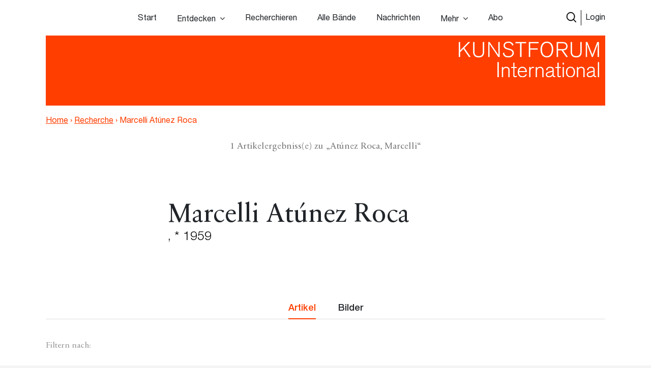

--- FILE ---
content_type: text/html; charset=UTF-8
request_url: https://www.kunstforum.de/person/atunez-roca-marcelli/
body_size: 11448
content:
<!doctype html>
<html lang="de-DE">
  <head>
  <meta charset="utf-8">
  <meta http-equiv="x-ua-compatible" content="ie=edge">
  <meta name="viewport" content="width=device-width, initial-scale=1, maximum-scale=1">
  <meta name="facebook-domain-verification" content="9qe2nx740zivirl8zvhvly3xbntbz3" />
  <link rel="icon" type="image/x-icon" href="/app/themes/kfi-theme/resources/assets/icons/favicon.ico" />
  <script id="Cookiebot" src="https://consent.cookiebot.com/uc.js" data-cbid="cdfe249b-8881-4012-9f24-1e890577934e" data-blockingmode="auto" type="text/javascript"></script>
  <script type="text/javascript">
    var gaProperty = 'UA-455428-1';
    var disableStr = 'ga-disable-' + gaProperty;
    if (document.cookie.indexOf(disableStr + '=true') > -1) {
      window[disableStr] = true;
    }
    function gaOptout() {
      document.cookie = disableStr + '=true; expires=Thu, 31 Dec 2099 23:59:59 UTC;path=/';
      window[disableStr] = true;
      alert('Das Tracking durch Google Analytics wurde in Ihrem Browser für diese Website deaktiviert.');
    }
  </script>

  <script type="text/javascript">
    var gaProperty = 'UA-455428-1';
    var disableStr = 'ga-disable-' + gaProperty; if (document.cookie.indexOf(disableStr + '=true') > -1) {
      window[disableStr] = true;
    }
    function gaOptout() {
      document.cookie = disableStr + '=true; expires=Thu, 31 Dec 2099 23:59:59 UTC; path=/';
      window[disableStr] = true;
      alert('Das Tracking durch Google Analytics wurde in Ihrem Browser für diese Website deaktiviert.'); } </script> <script> (function(i,s,o,g,r,a,m){i['GoogleAnalyticsObject']=r;i[r]=i[r]||function(){
      (i[r].q=i[r].q||[]).push(arguments)},i[r].l=1*new Date();a=s.createElement(o),
      m=s.getElementsByTagName(o)[0];a.async=1;a.src=g;m.parentNode.insertBefore(a,m)
    })(window,document,'script','//www.google-analytics.com/analytics.js','ga');
    ga('create', 'UA-455428-1', 'auto');
    ga('set', 'anonymizeIp', true);
    ga('send', 'pageview');
  </script>

  <meta name='robots' content='index, follow, max-image-preview:large, max-snippet:-1, max-video-preview:-1' />

	<!-- This site is optimized with the Yoast SEO plugin v15.9.2 - https://yoast.com/wordpress/plugins/seo/ -->
	<title>Atúnez Roca, Marcelli &ndash; www.kunstforum.de</title>
	<link rel="canonical" href="https://www.kunstforum.de/person/atunez-roca-marcelli/" />
	<meta property="og:locale" content="de_DE" />
	<meta property="og:type" content="article" />
	<meta property="og:title" content="Atúnez Roca, Marcelli &ndash; www.kunstforum.de" />
	<meta property="og:url" content="https://www.kunstforum.de/person/atunez-roca-marcelli/" />
	<meta property="og:site_name" content="www.kunstforum.de" />
	<meta property="article:modified_time" content="2018-05-25T16:35:09+00:00" />
	<meta name="twitter:card" content="summary_large_image" />
	<meta name="twitter:site" content="@KUNSTFORUM_int" />
	<script type="application/ld+json" class="yoast-schema-graph">{"@context":"https://schema.org","@graph":[{"@type":"WebSite","@id":"https://www.kunstforum.de/#website","url":"https://www.kunstforum.de/","name":"www.kunstforum.de","description":"KUNSTFORUM international","potentialAction":[{"@type":"SearchAction","target":"https://www.kunstforum.de/search/{search_term_string}","query-input":"required name=search_term_string"}],"inLanguage":"de-DE"},{"@type":"WebPage","@id":"https://www.kunstforum.de/person/atunez-roca-marcelli/#webpage","url":"https://www.kunstforum.de/person/atunez-roca-marcelli/","name":"At\u00fanez Roca, Marcelli &ndash; www.kunstforum.de","isPartOf":{"@id":"https://www.kunstforum.de/#website"},"datePublished":"2018-03-27T02:55:29+00:00","dateModified":"2018-05-25T16:35:09+00:00","breadcrumb":{"@id":"https://www.kunstforum.de/person/atunez-roca-marcelli/#breadcrumb"},"inLanguage":"de-DE","potentialAction":[{"@type":"ReadAction","target":["https://www.kunstforum.de/person/atunez-roca-marcelli/"]}]},{"@type":"BreadcrumbList","@id":"https://www.kunstforum.de/person/atunez-roca-marcelli/#breadcrumb","itemListElement":[{"@type":"ListItem","position":1,"item":{"@type":"WebPage","@id":"https://www.kunstforum.de/","url":"https://www.kunstforum.de/","name":"Home"}},{"@type":"ListItem","position":2,"item":{"@type":"WebPage","@id":"https://www.kunstforum.de/person/atunez-roca-marcelli/","url":"https://www.kunstforum.de/person/atunez-roca-marcelli/","name":"At\u00fanez Roca, Marcelli"}}]}]}</script>
	<!-- / Yoast SEO plugin. -->


<link rel="stylesheet" href="/wp/wp-includes/css/dist/block-library/style.min.css?ver=5.7.2">
<link rel="stylesheet" href="/app/mu-plugins/kf/public/css/kf-public.css?ver=1.0.0">
<link rel="stylesheet" href="/app/plugins/cbxwpbookmark/public/css/cbxwpbookmark-public.css?ver=2.0">
<link rel="stylesheet" href="/app/plugins/cbxwpbookmarkaddon/assets/cbxwpbookmarkaddon.css?ver=1.1.1">
<link rel="stylesheet" href="/app/plugins/real-time-validation-for-gravity-forms/public/assets/css/public.css?ver=1.7.0">
<link rel="stylesheet" href="/app/plugins/leaky-paywall//css/issuem-leaky-paywall.css?ver=4.10.10">
<link rel="stylesheet" href="/app/themes/kfi-theme/dist/styles/main.css">
<link rel="stylesheet" href="/app/themes/kfi-theme/dist/styles/custom.css?ver=1.03">
<script src="/wp/wp-includes/js/jquery/jquery.min.js?ver=3.5.1" id="jquery-core-js"></script>
<script src="/wp/wp-includes/js/jquery/jquery-migrate.min.js?ver=3.3.2" id="jquery-migrate-js"></script>
<script src="/app/mu-plugins/kf/public/js/kf-public.js?ver=1.0.0" id="kf-js"></script>
<script src="/app/plugins/cbxwpbookmarkaddon/assets/cbxwpbookmarkaddon.js?ver=1.0" id="cbxwpbookmarkaddon-js"></script>
<script type='text/javascript' id='cbxwpbookmarkpublicjs-js-extra'>
/* <![CDATA[ */
var cbxwpbookmark = {"ajaxurl":"https:\/\/www.kunstforum.de\/wp\/wp-admin\/admin-ajax.php","nonce":"159a60f905","cat_template":"\"\\r\\n            <div class=\\\"cbxbookmark-mycat-editbox\\\">\\r\\n                <input class=\\\"cbxbmedit-catname\\\" name=\\\"catname\\\" value=\\\"##catname##\\\" \\\/>                \\r\\n                <select class=\\\"cbxbmedit-privacy input-catprivacy\\\" name=\\\"catprivacy\\\">\\r\\n                  <option value=\\\"1\\\" title=\\\"Public Category\\\">Public<\\\/option>\\r\\n                  <option value=\\\"0\\\" title=\\\"Private Category\\\">Private<\\\/option>\\r\\n                <\\\/select>\\r\\n                <a href=\\\"#\\\" class=\\\"cbxbookmark-btn cbxbookmark-cat-save\\\">Update <span class=\\\"cbxbm_busy\\\" style=\\\"display:none;\\\"><\\\/span><\\\/a>\\r\\n                <a href=\\\"#\\\" class=\\\"cbxbookmark-btn cbxbookmark-cat-close\\\">Close<\\\/a>\\r\\n            <\\\/div>\"","category_delete_success":"Category deleted successfully","category_delete_error":"Unable to delete the category","areyousuretodeletecat":"Diesen Bookmark-Ordner entfernen?","areyousuretodeletebookmark":"Diesen Bookmark wirklich l\u00f6schen?","bookmark_failed":"Hinzuf\u00fcgen des Bookmarks fehlgeschlagen","bookmark_removed":"Bookmark entfernt","bookmark_removed_empty":"Alle Bookmarks entfernt.","bookmark_removed_failed":"L\u00f6schen des Bookmarks hat nicht funktioniert.","error_msg":"Error loading data. Response code = ","category_name_empty":"Kategorie kann nicht leer sein.","add_to_head_defult":"Um Beitrag hinzuzuf\u00fcgen, Merkliste ausw\u00e4hlen","category_loaded_edit":"Klicken um Liste zu bearbeiten","max_cat_limit":"10","max_cat_limit_error":"Sorry, you reached the maximum category limit and to create one one, please delete unnecessary categories first","user_current_cat_count":"0","user_current_cats":"","user_can_create_cat":"0"};
/* ]]> */
</script>
<script src="/app/plugins/cbxwpbookmark/public/js/cbxwpbookmark-public.js?ver=2.0" id="cbxwpbookmarkpublicjs-js"></script>
<script type='text/javascript' id='track-the-click-js-extra'>
/* <![CDATA[ */
var ajax_var = {"nonce":"fcb2d2a26f"};
var ttc_data = {"proBeacon":""};
/* ]]> */
</script>
<script src="/app/plugins/track-the-click/public/js/track-the-click-public.js?ver=0.3.15" id="track-the-click-js" data-noptimize="true"></script>
<script id="track-the-click-js-after" data-noptimize="true">
function getHomeURL() {return "https://www.kunstforum.de";}
function getPostID() {return 16979;}
function showClickCounts() {return false;}
function getClicksToGA() {return false;}
</script>
<script src="/app/plugins/real-time-validation-for-gravity-forms/public/assets/js/livevalidation_standalone.js?ver=1.7.0" id="real-time-validation-live-validation-js"></script>
<script src="/app/plugins/real-time-validation-for-gravity-forms/public/assets/js/public.js?ver=1.7.0" id="real-time-validation-plugin-script-js"></script>
<script src="/app/plugins/real-time-validation-for-gravity-forms/public/assets/js/default_validation.js?ver=1.7.0" id="real-time-validation-plugin-defaiult-skin-js-js"></script>
<script type='text/javascript' id='wp-statistics-tracker-js-extra'>
/* <![CDATA[ */
var WP_Statistics_Tracker_Object = {"hitRequestUrl":"https:\/\/www.kunstforum.de\/wp-json\/wp-statistics\/v2\/hit?wp_statistics_hit_rest=yes&track_all=1&current_page_type=post_type_person&current_page_id=16979&search_query&page_uri=L3BlcnNvbi9hdHVuZXotcm9jYS1tYXJjZWxsaS8","keepOnlineRequestUrl":"https:\/\/www.kunstforum.de\/wp-json\/wp-statistics\/v2\/online?wp_statistics_hit_rest=yes&track_all=1&current_page_type=post_type_person&current_page_id=16979&search_query&page_uri=L3BlcnNvbi9hdHVuZXotcm9jYS1tYXJjZWxsaS8","option":{"dntEnabled":"1","cacheCompatibility":"1"}};
/* ]]> */
</script>
<script src="/app/plugins/wp-statistics/assets/js/tracker.js?ver=5.7.2" id="wp-statistics-tracker-js"></script>
<!-- Analytics by WP Statistics v14.2 - https://wp-statistics.com/ -->
<meta name="facebook-domain-verification" content="nbck9jduq426x1cd9u1zd867ltc750" />		<style type="text/css" id="wp-custom-css">
			.template-impressum .maincontent img {
	height: auto;
}		</style>
		</head>
  <body class="person-template-default single single-person postid-16979 atunez-roca-marcelli app-data index-data singular-data single-data single-person-data single-person-atunez-roca-marcelli-data is-guest">
        <!-- Facebook Pixel Code -->
<!--
  <script>
    !function(f,b,e,v,n,t,s)
    {if(f.fbq)return;n=f.fbq=function(){n.callMethod?
      n.callMethod.apply(n,arguments):n.queue.push(arguments)};
      if(!f._fbq)f._fbq=n;n.push=n;n.loaded=!0;n.version='2.0';
      n.queue=[];t=b.createElement(e);t.async=!0;
      t.src=v;s=b.getElementsByTagName(e)[0];
      s.parentNode.insertBefore(t,s)}(window,document,'script',
      'https://connect.facebook.net/en_US/fbevents.js');
    fbq('init', '716049578952501');
    fbq('track', 'PageView');
  </script>
  <noscript>
    <img height="1" width="1"
        src="https://www.facebook.com/tr?id=716049578952501&ev=PageView
  &noscript=1"/>
  </noscript>
  -->
<!-- End Facebook Pixel Code -->


<div class="collapse navbar-collapse d-xs-block d-sm-block d-md-none d-lg-none" id="navbarSupportedContent">
    <ul class="navbar-nav">
        <li class="nav-item  start-link "><a class="nav-link" href="https://www.kunstforum.de/">Start</a></li><li class="nav-item   hasItems"><span class="nav-link">Entdecken</span><ul class="nav-sub"><li class="nav-sub-item  "><a class="nav-sub-link" href="https://www.kunstforum.de/entdecken/">Venedig Biennale Archiv entdecken</a></li><li class="nav-sub-item  "><a class="nav-sub-link" href="https://www.kunstforum.de/archiv-entdecken/">Archiv entdecken</a></li></ul></li><li class="nav-item   "><a class="nav-link" href="https://www.kunstforum.de/recherche/">Recherchieren</a></li><li class="nav-item   "><a class="nav-link" href="https://www.kunstforum.de/archiv/">Alle Bände</a></li><li class="nav-item   "><a class="nav-link" href="https://www.kunstforum.de/nachrichten/">Nachrichten</a></li><li class="nav-item   hasItems"><span class="nav-link">Mehr</span><ul class="nav-sub"><li class="nav-sub-item  "><a class="nav-sub-link" href="https://www.kunstforum.de/ueber-kunstforum/">Über KUNSTFORUM</a></li><li class="nav-sub-item  "><a class="nav-sub-link" href="https://www.kunstforum.de/anzeigen/">Anzeigen/Mediadaten</a></li><li class="nav-sub-item  "><a class="nav-sub-link" href="http://www.kunstforum.de/handbuch-recherche">Akademische Nutzung</a></li><li class="nav-sub-item  "><a class="nav-sub-link" href="https://www.kunstforum.de/newsletter/">Newsletter</a></li></ul></li><li class="nav-item   "><a class="nav-link" href="https://www.kunstforum.de/abo/">Abo</a></li>
    </ul>

    <button class="navbar-toggler" type="button" data-toggle="collapse" data-target="#navbarSupportedContent"
        aria-controls="navbarSupportedContent" aria-expanded="false" aria-label="Toggle navigation">
        <svg width="24" height="24" xmlns="http://www.w3.org/2000/svg" fill-rule="evenodd" clip-rule="evenodd">
            <path
                d="M12 11.293l10.293-10.293.707.707-10.293 10.293 10.293 10.293-.707.707-10.293-10.293-10.293 10.293-.707-.707 10.293-10.293-10.293-10.293.707-.707 10.293 10.293z" />
        </svg>
    </button>
</div>

<nav class="navbar navbar-expand-lg fixed-top initial-state " id="navbar-main">
    <div class="container main-navi nav-elem-pos-a">

        <div class="header-add my-2 my-lg-0 nav-elem-pos-b">
            <a href="/suche" id="nav-search-btn">
                <img src="https://www.kunstforum.de/app/themes/kfi-theme/dist/images/search-w.svg" class="search-icon-w" />
                <img src="https://www.kunstforum.de/app/themes/kfi-theme/dist/images/search.svg" class="search-icon" />
            </a>
                        <a href="#" id="nav-login-btn" class="active">Login</a>
            
            <button class="navbar-toggler d-sm-block d-xs-block d-md-none d-lg-none" type="button"
                data-toggle="collapse" data-target="#navbarSupportedContent" aria-controls="navbarSupportedContent"
                aria-expanded="false" aria-label="Toggle navigation">
                <svg xmlns="http://www.w3.org/2000/svg" viewBox="0 0 30 30" width="30" height="30" focusable="false">
                    <title>Menu</title>
                    <path stroke="currentColor" stroke-width="2" stroke-linecap="round" stroke-miterlimit="10"
                        d="M4 7h22M4 15h22M4 23h22"></path>
                </svg>
            </button>
        </div>

        <div class="d-none d-sm-none d-xs-none d-md-block d-lg-block" id="desktop-navbar">
            <ul class="navbar-nav">
                <li class="nav-item  start-link "><a class="nav-link" href="https://www.kunstforum.de/">Start</a></li><li class="nav-item   hasItems"><span class="nav-link">Entdecken</span><ul class="nav-sub"><li class="nav-sub-item  "><a class="nav-sub-link" href="https://www.kunstforum.de/entdecken/">Venedig Biennale Archiv entdecken</a></li><li class="nav-sub-item  "><a class="nav-sub-link" href="https://www.kunstforum.de/archiv-entdecken/">Archiv entdecken</a></li></ul></li><li class="nav-item   "><a class="nav-link" href="https://www.kunstforum.de/recherche/">Recherchieren</a></li><li class="nav-item   "><a class="nav-link" href="https://www.kunstforum.de/archiv/">Alle Bände</a></li><li class="nav-item   "><a class="nav-link" href="https://www.kunstforum.de/nachrichten/">Nachrichten</a></li><li class="nav-item   hasItems"><span class="nav-link">Mehr</span><ul class="nav-sub"><li class="nav-sub-item  "><a class="nav-sub-link" href="https://www.kunstforum.de/ueber-kunstforum/">Über KUNSTFORUM</a></li><li class="nav-sub-item  "><a class="nav-sub-link" href="https://www.kunstforum.de/anzeigen/">Anzeigen/Mediadaten</a></li><li class="nav-sub-item  "><a class="nav-sub-link" href="http://www.kunstforum.de/handbuch-recherche">Akademische Nutzung</a></li><li class="nav-sub-item  "><a class="nav-sub-link" href="https://www.kunstforum.de/newsletter/">Newsletter</a></li></ul></li><li class="nav-item   "><a class="nav-link" href="https://www.kunstforum.de/abo/">Abo</a></li>
            </ul>
        </div>
    </div>

    <div class="login-navi container">
                <div class="login-container d-flex">
            <div class="col-sm-12 col-md-8 teaser-col">
                <div class="row">
                    <div class="col-sm-4 img-col">
                        <img class="img-col-image" src="https://d3speutakpkuqn.cloudfront.net/app/uploads/2025/12/11091201/Baende_1-2_307.png" />
                    </div>
                    <div class="col-sm-8 teaser-col">
                        <h4>Sie sind noch kein*e Abonnent*in?</h4>
                        <p>Lesen Sie alle Inhalte der bisher erschienenen 307 Bände im KUNSTFORUM Abo</p>
                        <ul>
                                                        <li>Printausgabe + Digitalzugang und E-Paper inklusive</li>
                                                        <li>Inspiration und Online-Recherche in allen bisher erschienenen Bänden</li>
                                                        <li>flexibel mit dem aktuellen, letzten oder nächsten Band einsteigen</li>
                                                    </ul>
                        <a href="/abo" class="kf-btn mt-auto mr-auto">Jetzt abonnieren</a>
                    </div>
                </div>
            </div>
            <div class="col-sm-12 col-md-4 login-col">
                                <form name="loginform" id="loginform" action="https://www.kunstforum.de/wp/wp-login.php" method="post">
                    <h4>Login</h4>
                    <p>Wenn Sie bereits Abonnent sind, loggen Sie sich hier ein:</p>
                    
                    <input id="user_login" placeholder="E-Mail-Adresse" type="text" size="20" value="" name="log">
                    <input id="user_pass" placeholder="Passwort" type="password" size="20" value="" name="pwd">
                    <p class="login-additonal-text">
                        <a href="/passwort-vergessen/">Passwort vergessen?</a>
                    </p>
                    <input class="kf-btn-black ml-auto" type="submit" value="Anmelden" name="wp-submit">
                    <input id="rememberme" style="display: none;" type="checkbox" value="forever" name="rememberme">
                    <input type="hidden" value="https://www.kunstforum.de/person/atunez-roca-marcelli" name="redirect_to">
                </form>
                <div class="client-custom-login">
                    <a href="/kundennummer-konvertierung/">Login mit Kunden/Login-Nummer oder Fragen zum Login?</a><br>
                    <a href="/shibboleth-login/">Login für Institutionen (Shibboleth)</a>
                </div>
            </div>
        </div>
    </div>

    <div class="search-navi container">
        <div class="kf-top-bar-search-wrapper">
  <div class="">
    <div class="kf-bar-enclosure">
      <div class="kf-bar kf-top-bar-search">
        <form action="/suche" method="GET" id="header-search-form">
                      <input type="text" id="search-text-query" name="query" placeholder="Volltextsuche im Archiv: Suchen Sie nach Themen,
        Begriffen, Personen, Institutionen etc..." />
                    <input id="search-submit-query" type="image" src="https://www.kunstforum.de/app/themes/kfi-theme/dist/images/search_icon.svg" />
        </form>
      </div>
              <span class="kf-slogan float-left"></span>
                    <span class="kf-slogan float-right">
          <a href="/">KUNSTFORUM International</a>
        </span>
          </div>
  </div>
</div>

    </div>
</nav>
    <div class="wrap" role="document">
      
  
  <div class="kf-article-stage">
                <div class="container">
            <div class="kf-bar-enclosure">
                <div class="kf-bar home-link">
                    <div class="logo-50-years">
                        <a href="/" title="KUNSTFORUM International">
                            <img src="https://www.kunstforum.de/app/themes/kfi-theme/dist/images/KF_Logo_ab2025_font.svg"
                                style="width: 300px;top: 0;height: auto;" class="logo" />
                        </a>
                    </div>
                </div>
                                <div class="kf-slogan float-left breadcrumb">
                    <a href="https://www.kunstforum.de" class="bc-link home">Home</a>
                                        <span class="divider">›</span>
                                        <a href="https://www.kunstforum.de/recherche" class="bc-link">Recherche</a>
                                                            <span class="divider">›</span>
                                        <span href="https://www.kunstforum.de/person/atunez-roca-marcelli/" class="bc-link">Marcelli Atúnez Roca</span>
                                                        </div>
                                <div class="kf-slogan float-right d-none">
                    <a href="/">KUNSTFORUM International</a>
                </div>
            </div>
        </div>
    </div>
  <div class="maincontent maincontent_home">
    
        <div class="result-info">
      <p class="text-center result-count">1 Artikelergebniss(e) zu „Atúnez Roca, Marcelli“</p>
    </div>

    
    <div class="kfi-header-text">
  <div class="container">
        <div class="kfi-header-text-content d-flex flex-column has-img-col" style="flex-direction: row !important;">
              <div class="col img-col d-flex flex-column" style="background-image: url(); height: 180px; width: 180px; border-radius: 50%; overflow: hidden; background-repeat: no-repeat; background-size: cover; background-position: center;">
          <img src="" class="rounded-circle" alt="" style="opacity: 0;"/>
        </div>
            <div class="col d-flex flex-column justify-content-center header-headline">
                  <h1 class="header-title">Marcelli Atúnez Roca</h1>
                          <h3>, * 1959</h3>
                      </div>
    </div>
  </div>
</div>

      <div class="container">
        <div class="col-12 content-tab_style content-tabs">
          <div class="row justify-content-center">
            <div class="col-12 text-center">
              <ul class="align-bottom nav nav-tabs" id="myTab" role="tablist">
                <li class="nav-item">
                  <a class="active nav-link content-tab" id="articles-tab" data-toggle="tab" href="#articles-panel" role="tab" aria-controls="articles" aria-selected="true">Artikel</a>
                </li>
                <li class="nav-item">
                  <a class="nav-link content-tab" id="images-tab" data-toggle="tab" href="#images-panel" role="tab" aria-controls="images" aria-selected="true">Bilder</a>
                </li>
              </ul>
            </div>
          </div>
        </div>
      </div>

      <div class="article-relations tab-content personen-artikel" id="myTabContent">
        <div class="tab-pane fade show active pt-0" id="articles-panel" role="tabpanel" aria-labelledby="articles-tab">
          <div class="container">
            <form>
                            <div class="kf-search-research-filter d-flex flex-row align-items-start">
                                  <span class="label">Filtern nach:</span>
                  <select id="person-filter-issue" class="selectpicker" name="issue" data-width="auto">
                    <option value="">Band wählen</option>
                                                            <option value="9174" >Bd. 153</option>
                                      </select>
                                                  <select id="person-filter-rubrik" class="selectpicker" name="issue" data-width="auto">
                    <option value="">Rubrik wählen</option>
                                                            <option value="titel" >Titel</option>
                                      </select>
                              </div>
                          </form>
          </div>
          <!-- show articles -->
          

          
                                <div class="kf-front-misc-articles"  >
      <h5 class="section-title">SONSTIGE NENNUNGEN</h5>
    <div class="container">
          <div class="row kf-mini-item">
      <div class="col-xs-12 col-sm-6 col-md-4 col-lg-6 teaser-mini">
      <a href="https://www.kunstforum.de/artikel/vom-aufschrei-zur-subtilen-inszenierung/">
        <div class="row">
          <div class="col-xs-12 col-sm-12 col-md-12 col-lg-4 col-xl-4">
                          <div class="thumb-aspect" style="background-image: url(https://d3speutakpkuqn.cloudfront.net/app/uploads/2018/04/17130836/153004_1.jpg)"></div>
                      </div>
          <div class="col-xs-12 col-sm-12 col-md-12 col-lg-8 col-xl-8 d-flex flex-column">
            <h1>Vom Aufschrei zur subtilen Inszenierung</h1>
                          <h3>Gewalt im Werk spanischer Künstler</h3>
                                                                                          <div class="artikel-meta mt-auto">
              <span class="uppercase">
                von 
  <span class="uppercase">
    <span class="artikel-autoren">Uta M. Reindl</span>
          <span> · </span>
      </span>
              </span>
              <span>
                                  Bd. 153
    , 2000
    <span> · </span>
                              </span>
              <span class="uppercase">
                <span class="uppercase">
    <strong>
                Titel:
                            Choreografie der Gewalt
                        </strong>
</span>
              </span>
            </div>
          </div>
        </div>
      </a>
    </div>
  </div>
      </div>
</div>

                  </div>
        <div class="tab-pane fade" id="images-panel" role="tabpanel" aria-labelledby="images-tab" style="padding-top: 0 !important">

          <div class="container">
                          <form>
                                <div class="kf-search-research-filter d-flex flex-row align-items-start">
                                                                              <span class="label">Filtern nach:</span>
                    <select id="search-image-filter-issue" class="selectpicker" name="issue" data-width="auto">
                      <option value="">Band wählen</option>
                                          </select>
                    <span class="label ml-auto">Sortieren:</span>
                    <select id="search-image-sorting" class="selectpicker" name="sorting" data-width="180">
                                                                                            <option value="desc" >Band absteigend</option>
                                                                      <option value="asc" >Band aufsteigend</option>
                                                                      <option value="alpha" >A-Z</option>
                                                                      <option value="alpha-invert" >Z-A</option>
                                          </select>
                                  </div>
                              </form>
                                  <div class="kf-front-misc-articles">
                    <p class="text-center p-5">Keine Ergebnisse</p>
                  </div>
                                      </div>
        </div>
      </div>
    <div class="row probelesen alternate show hide-arrows">
  <div class="container d-flex flex-wrap">
    <div class="col-md-7 align-self-center">
      <div class="probe_title">
        <span class="probe_title_kunstforum">KUNSTFORUM Probe lesen</span>
      </div>
      <p>„KUNSTFORUM ist ein Magazin, das so gut wie jedes Thema, das wichtig ist, beackert hat, und es ist so umfangreich, dass ich manchmal noch einmal in Heften von vor zehn Jahren schaue, und nicht selten erweist sich Kunstforum als eine Fundgrube…“ – <span>Kasper König</span></p>
      <div>
        <a href="/abo" class="btn kf-btn">Jetzt Probe Lesen</a>
      </div>
    </div>
    <div class="col-md-5 text-right mt-3">
      <img src="https://d3speutakpkuqn.cloudfront.net/app/uploads/2025/12/11091201/Baende_1-2_307.png" class="img-fluid" />
    </div>
  </div>
</div>
  </div>
            <footer class="site-footer hide-arrows">
    <div class="container">
        <div class="site-info">
            <div class="row">
                <div class="col-xs-12 col-md-8">
                    <h3>KUNSTFORUM International</h3>
                </div>
                <div class="col-xs-12 col-md-4 newsletter-footer">
                    <h3>Newsletter</h3>
                                                            <ul class="vorteile">
                                                <li>Die wichtigsten Kunstnachrichten der Woche per E-Mail</li>
                                                <li>Besondere Angebote, kostenfreie Artikel und Empfehlungen aus dem KUNSTFORUM Web</li>
                                                <li>Jederzeit kündbar</li>
                                            </ul>
                                                            
                <div class='gf_browser_chrome gform_wrapper newsletter-widget_wrapper' id='gform_wrapper_9' ><form method='post' enctype='multipart/form-data'  id='gform_9' class='newsletter-widget' action='/person/atunez-roca-marcelli/'>
                        <div class='gform_body'><ul id='gform_fields_9' class='gform_fields top_label form_sublabel_below description_below'><li id='field_9_4'  class='gfield input-hidden field_sublabel_below field_description_below gfield_visibility_visible' ><label class='gfield_label' for='input_9_4' >Jetzt anmelden:</label><div class='ginput_container ginput_container_post_title'>
					<input name='input_4' id='input_9_4' type='text' value='' class='medium'    aria-invalid="false"  />
				</div></li><li id='field_9_7'  class='gfield field_sublabel_below field_description_below gfield_visibility_visible' ><label class='gfield_label' for='input_9_7' >E-Mail-Adresse</label><div class='ginput_container ginput_container_text'><input name='input_7' id='input_9_7' type='text' value='' class='medium'    placeholder='E-Mail-Adresse'  aria-invalid="false" /></div></li><li id='field_9_10'  class='gfield input-hidden field_sublabel_below field_description_below gfield_visibility_visible' ><label class='gfield_label' for='input_9_10' >E-Mail-Adresse-Mailchimp</label><div class='ginput_container ginput_container_email'>
                            <input name='input_10' id='input_9_10' type='email' value='' class='medium'     aria-invalid="false" />
                        </div></li><li id='field_9_11'  class='gfield gfield_html gfield_no_follows_desc field_sublabel_below field_description_below gfield_visibility_visible' ><script>
 jQuery('#gform_9').find('input#input_9_4').attr('value', jQuery('#gform_9').find('input#input_9_7').prop('value'));
      console.log(jQuery('#gform_9').find('input[name="input_4"]').attr('value'));
      jQuery('#gform_9').find('input#input_9_10').attr('value', jQuery('#gform_9').find('input#input_9_7').prop('value'));

      jQuery('#gform_9').find('input#input_9_7').on('input', function () {
        console.log(this);
        jQuery('#gform_9').find('input#input_9_4').attr('value', jQuery('#gform_9 input#input_9_7').prop('value'));
        jQuery('#gform_9').find('input#input_9_10').attr('value', jQuery('#gform_9 input#input_9_7').prop('value'));
      });
</script></li><li id='field_9_12'  class='gfield gform_validation_container field_sublabel_below field_description_below gfield_visibility_visible' ><label class='gfield_label' for='input_9_12' >Phone</label><div class='ginput_container'><input name='input_12' id='input_9_12' type='text' value='' autocomplete='off'/></div><div class='gfield_description' id='gfield_description__12'>Dieses Feld dient zur Validierung und sollte nicht verändert werden.</div></li>
                            </ul></div>
        <div class='gform_footer top_label'> <input type='submit' id='gform_submit_button_9' class='kf-btn gform_button button' value='jetzt anmelden'  onclick='if(window["gf_submitting_9"]){return false;}  if( !jQuery("#gform_9")[0].checkValidity || jQuery("#gform_9")[0].checkValidity()){window["gf_submitting_9"]=true;}  ' onkeypress='if( event.keyCode == 13 ){ if(window["gf_submitting_9"]){return false;} if( !jQuery("#gform_9")[0].checkValidity || jQuery("#gform_9")[0].checkValidity()){window["gf_submitting_9"]=true;}  jQuery("#gform_9").trigger("submit",[true]); }' /> 
            <input type='hidden' class='gform_hidden' name='is_submit_9' value='1' />
            <input type='hidden' class='gform_hidden' name='gform_submit' value='9' />
            
            <input type='hidden' class='gform_hidden' name='gform_unique_id' value='' />
            <input type='hidden' class='gform_hidden' name='state_9' value='WyJbXSIsImUyZmVhNTQwNWVmMGQ5YjVmMzNhYTU2MWY0MjE4YTZiIl0=' />
            <input type='hidden' class='gform_hidden' name='gform_target_page_number_9' id='gform_target_page_number_9' value='0' />
            <input type='hidden' class='gform_hidden' name='gform_source_page_number_9' id='gform_source_page_number_9' value='1' />
            <input type='hidden' name='gform_field_values' value='' />
            
        </div>
                        </form>
                        </div><script type='text/javascript'> jQuery(document).bind('gform_post_render', function(event, formId, currentPage){if(formId == 9) {if(typeof Placeholders != 'undefined'){
                        Placeholders.enable();
                    }} } );jQuery(document).bind('gform_post_conditional_logic', function(event, formId, fields, isInit){} );</script><script type='text/javascript'> jQuery(document).ready(function(){jQuery(document).trigger('gform_post_render', [9, 1]) } ); </script>                                        <p><a href="http://www.kunstforum.de/newsletter"><span style="text-decoration: underline;">(Beispiele</span>, <span style="text-decoration: underline;">Hinweise: Datenschutz</span>, <span style="text-decoration: underline;">Analyse</span>, <span style="text-decoration: underline;">Widerruf)</span></a></p>

                </div>
            </div>
            <div class="row">
                <div class="col-xs-6 col-md-8">
                    <ul class="meta-nav">
                                                                                                <li class="">
                            <a href="https://www.kunstforum.de/ueber-kunstforum/">Über KUNSTFORUM</a>
                        </li>
                                                                        <li class="">
                            <a href="https://www.kunstforum.de/anzeigen/">Anzeigen/Mediadaten</a>
                        </li>
                                                                        <li class="">
                            <a href="https://www.kunstforum.de/kontakt/">Kontakt</a>
                        </li>
                                                                        <li class="">
                            <a href="https://www.kunstforum.de/impressum/">Impressum</a>
                        </li>
                                                                        <li class="">
                            <a href="https://www.kunstforum.de/datenschutzerklaerung/">Datenschutz</a>
                        </li>
                                                                        <li class="">
                            <a href="https://www.kunstforum.de/allgemeine-geschaeftsbedingungen/">AGB</a>
                        </li>
                                                                        <li class="">
                            <a href="https://www.kunstforum.de/widerrufsbelehrung-widerrufsformular/">Widerrufsbelehrung</a>
                        </li>
                                                                        <li class="">
                            <a href="https://www.kunstforum.de/abo-kuendigen/">Abo kündigen</a>
                        </li>
                                            </ul>
                </div>
                <div class="col-xs-6 col-md-4">
                    <ul class="meta-nav">
                        <li class="icons">
                            <a href="https://www.facebook.com/KunstforuminternationalKunstmagazin">
                                <img src="https://www.kunstforum.de/app/themes/kfi-theme/dist/images/facebook_footer.svg" />
                            </a>
                        </li>
                        <li class="icons">
                            <a href="https://www.instagram.com/kunstforum_international/">
                                <img src="https://www.kunstforum.de/app/themes/kfi-theme/dist/images/instagram.svg" />
                            </a>
                        </li>
                        <li class="icons">
                            <a href="https://twitter.com/KUNSTFORUM_int">
                                <img src="https://www.kunstforum.de/app/themes/kfi-theme/dist/images/twitter_footer.svg" style="width: 19px;" />
                            </a>
                        </li>
                    </ul>
                </div>
            </div>
        </div>
    </div>
</footer>

<div data-lightbox-content class="featherlight-hide confirm-popup">
    <h3>Jetzt nur noch kurz bestätigen...</h3>
    <p>Wir freuen uns über Ihr Interesse am KUNSTFORUM Newsletter! Sie haben nun eine E-Mail an die von Ihnen angegebene Adresse bekommen, bitte bestätigen Sie Ihre Anmeldung über den Link!</p>
    <a class="kf-btn-white pull-right">OK</a>
</div>

<script type="text/javascript">
window.discounts = [{"formularid":"17","gutscheine":[{"gutscheincode":"XMAS182","dicount":"00.0","gutscheintext":""},{"gutscheincode":"KUNST+1","dicount":"00.0","gutscheintext":"Gratis \u00dcberraschungsband"},{"gutscheincode":"FRESKO","dicount":"10.0","gutscheintext":"10\u20ac Sonderrabatt"},{"gutscheincode":"FEUER15","dicount":"5.22","gutscheintext":"15 % Sonderrabatt"},{"gutscheincode":"SPRING25","dicount":"00.0","gutscheintext":"+ Band 293 GRATIS dazu!"},{"gutscheincode":"SOCIALMEDIA15","dicount":"5.22","gutscheintext":"15 % Sonderrabatt"},{"gutscheincode":"Social25","dicount":"00.0","gutscheintext":"Plus: Memes Band 279 GRATIS "},{"gutscheincode":"ERSTI","dicount":"10.0","gutscheintext":"10\u20ac Sonderrabatt"},{"gutscheincode":"Cahier26","dicount":"5.22","gutscheintext":"15 % Sonderrabatt"},{"gutscheincode":"PARIS25","dicount":"0.00","gutscheintext":"+ GRATIS Katalog Eyes on Paris"},{"gutscheincode":"2026","dicount":"0,00","gutscheintext":"2 Ausgaben KUNSTFORUM ohne Abonnement"}]},{"formularid":"18","gutscheine":[{"gutscheincode":"KUNST+1","dicount":"00.0","gutscheintext":"Gratis \u00dcberraschungsband"},{"gutscheincode":"ARTDUS","dicount":"10.0","gutscheintext":"10\u20ac Sonderrabatt"},{"gutscheincode":"VDKH20","dicount":"17.90","gutscheintext":"20 % Sonderrabatt"},{"gutscheincode":"FEUERY15","dicount":"13.44","gutscheintext":"15 % Sonderrabatt"},{"gutscheincode":"SOCIALMEDIA15","dicount":"13.44","gutscheintext":"15 % Sonderrabatt"},{"gutscheincode":"PARIS15","dicount":"13.44","gutscheintext":"15 % Sonderrabatt"},{"gutscheincode":"Social25","dicount":"00.0","gutscheintext":"Plus: Memes Band 279 GRATIS "},{"gutscheincode":"ERSTI","dicount":"10.0","gutscheintext":"10\u20ac Sonderrabatt"},{"gutscheincode":"PARIS25","dicount":"0.00","gutscheintext":"+ GRATIS Katalog Eyes on Paris"},{"gutscheincode":"Cahier26","dicount":"13.44","gutscheintext":"15 % Sonderrabatt"}]},{"formularid":"19","gutscheine":[{"gutscheincode":"XMAS182","dicount":"00.0","gutscheintext":""},{"gutscheincode":"VDKH20","dicount":"13.90","gutscheintext":""},{"gutscheincode":"KUNST+1","dicount":"00.0","gutscheintext":"Gratis \u00dcberraschungsband"},{"gutscheincode":"10STUDI","dicount":"10.0","gutscheintext":"10\u20ac Sonderrabatt"},{"gutscheincode":"FEUERY15","dicount":"10.44","gutscheintext":"15 % Sonderrabatt"},{"gutscheincode":"STUDI73","dicount":"10.44","gutscheintext":"15 % Sonderrabatt"},{"gutscheincode":"UDK25ERSTI","dicount":"17.47","gutscheintext":"25 % Sonderrabatt"},{"gutscheincode":"UDK25RUNDGANG","dicount":"17.47","gutscheintext":"25 % Sonderrabatt"},{"gutscheincode":"SOCIALMEDIA15","dicount":"10.44","gutscheintext":"15 % Sonderrabatt"},{"gutscheincode":"STUDI304","dicount":"10.44","gutscheintext":"15 % Sonderrabatt"},{"gutscheincode":"Social25","dicount":"00.0","gutscheintext":"Plus: Memes Band 279 GRATIS "},{"gutscheincode":"ERSTI","dicount":"10.0","gutscheintext":"10\u20ac Sonderrabatt"},{"gutscheincode":"PARIS25","dicount":"00.0","gutscheintext":"+ GRATIS Katalog Eyes on Paris"},{"gutscheincode":"Cahier26","dicount":"10.44","gutscheintext":"15 % Sonderrabatt"}]},{"formularid":"20","gutscheine":[{"gutscheincode":"XMAS182","dicount":"00.0","gutscheintext":""},{"gutscheincode":"VDKH20","dicount":"14.30","gutscheintext":"20% Sonderrabatt"},{"gutscheincode":"KUNST+1","dicount":"00.0","gutscheintext":"Gratis \u00dcberraschungsband"},{"gutscheincode":"FEUER15","dicount":"10.74","gutscheintext":"15 % Sonderrabatt"},{"gutscheincode":"DIGITAL25","dicount":"00.0","gutscheintext":"Ein ganzes Jahr Kunst zum halben Preis 71,60 EUR statt 143,20 EUR"},{"gutscheincode":"SOCIALMEDIA15","dicount":"10.74","gutscheintext":"15 % Sonderrabatt"},{"gutscheincode":"Social25","dicount":"00.0","gutscheintext":"Plus: Memes Band 279 GRATIS "},{"gutscheincode":"ERSTI","dicount":"10.0","gutscheintext":"10\u20ac Sonderrabatt"},{"gutscheincode":"PARIS25","dicount":"00.0","gutscheintext":"+ GRATIS Katalog Eyes on Paris"},{"gutscheincode":"Cahier26","dicount":"10.74","gutscheintext":"15 % Sonderrabatt"}]},{"formularid":"22","gutscheine":[{"gutscheincode":"KUNST+1","dicount":"00.0","gutscheintext":"Gratis \u00dcberraschungsband"},{"gutscheincode":"ERSTI","dicount":"10.0","gutscheintext":"10\u20ac Sonderrabatt"},{"gutscheincode":"PARIS25","dicount":"00.0","gutscheintext":"+ GRATIS Katalog Eyes on Paris"}]},{"formularid":"34","gutscheine":[{"gutscheincode":"KUFO5","dicount":"5.0","gutscheintext":"5\u20ac Sonderrabatt"},{"gutscheincode":"SOCIAL5","dicount":"5.0","gutscheintext":"5\u20ac Sonderrabatt"},{"gutscheincode":"FEUER15","dicount":"2.99","gutscheintext":"15 % Sonderrabatt"},{"gutscheincode":"SOCIALMEDIA15","dicount":"2.99","gutscheintext":"15 % Sonderrabatt"},{"gutscheincode":"Social25","dicount":"00.0","gutscheintext":"Plus: Memes Band 279 GRATIS "},{"gutscheincode":"ERSTI","dicount":"10.0","gutscheintext":"10\u20ac Sonderrabatt"},{"gutscheincode":"Cahier26","dicount":"2.99","gutscheintext":"15 % Sonderrabatt"}]},{"formularid":"22","gutscheine":[{"gutscheincode":"XMAS182","dicount":"00.0","gutscheintext":""},{"gutscheincode":"KUNST+1","dicount":"00.0","gutscheintext":"Gratis \u00dcberraschungsband"}]},{"formularid":"35","gutscheine":false},{"formularid":"44","gutscheine":[{"gutscheincode":"KUNST+1","dicount":"00.0","gutscheintext":"Gratis \u00dcberraschungsband"},{"gutscheincode":"DIGIART","dicount":"5.0","gutscheintext":"5\u20ac Rabatt"},{"gutscheincode":"ALANUS","dicount":"10.0","gutscheintext":"10\u20ac Rabatt"},{"gutscheincode":"FEUER15","dicount":"2.24","gutscheintext":"15 % Sonderrabatt"},{"gutscheincode":"SOCIALMEDIA15","dicount":"2.24","gutscheintext":"15 % Sonderrabatt"},{"gutscheincode":"SOMMER25","dicount":"9.90","gutscheintext":"9.90\u20ac Rabatt"},{"gutscheincode":"SUMMER25","dicount":"9.90","gutscheintext":"9.90\u20ac Rabatt"},{"gutscheincode":"Social25","dicount":"00.0","gutscheintext":"Plus: Memes Band 279 GRATIS "},{"gutscheincode":"ERSTI","dicount":"10.0","gutscheintext":"10\u20ac Sonderrabatt"},{"gutscheincode":"PARIS25","dicount":"00.0","gutscheintext":"+ GRATIS Katalog Eyes on Paris"},{"gutscheincode":"Cahier26","dicount":"2.24","gutscheintext":"15 % Sonderrabatt"}]},{"formularid":"46","gutscheine":false},{"formularid":"51","gutscheine":[{"gutscheincode":"VDKH20","dicount":"9.92","gutscheintext":"20% Sonderrabatt"},{"gutscheincode":"FEUER15","dicount":"7.44","gutscheintext":"15 % Sonderrabatt"},{"gutscheincode":"10STUDI","dicount":"10.0","gutscheintext":"10\u20ac Sonderrabatt"},{"gutscheincode":"STUDI73","dicount":"7.44","gutscheintext":"15 % Sonderrabatt"},{"gutscheincode":"DIGITAL25","dicount":"00.0","gutscheintext":"Ein ganzes Jahr Kunst zum halben Preis 49,60 EUR statt 99,20 EUR"},{"gutscheincode":"10\u20ac Sonderrabatt","dicount":"10.0","gutscheintext":"10\u20ac Sonderrabatt"},{"gutscheincode":"UDK25RUNDGANG","dicount":"12.47","gutscheintext":"25% Sonderrabatt"},{"gutscheincode":"UDK25ERSTI","dicount":"12.47","gutscheintext":"25% Sonderrabatt"},{"gutscheincode":"SOCIALMEDIA15","dicount":"7.44","gutscheintext":"15 % Sonderrabatt"},{"gutscheincode":"STUDI304","dicount":"7.44","gutscheintext":"15 % Sonderrabatt"},{"gutscheincode":"Social25","dicount":"00.0","gutscheintext":"Plus: Memes Band 279 GRATIS "},{"gutscheincode":"ERSTI","dicount":"10.0","gutscheintext":"10\u20ac Sonderrabatt"},{"gutscheincode":"FEUER15","dicount":"7.44","gutscheintext":"15 % Sonderrabatt"},{"gutscheincode":"PARIS25","dicount":"00.0","gutscheintext":"+ GRATIS Katalog Eyes on Paris"},{"gutscheincode":"Cahier26","dicount":"7.44","gutscheintext":"15 % Sonderrabatt"}]},{"formularid":"52","gutscheine":false}]</script>

<!-- Remodal -->
<div class="remodal" data-remodal-id="modal">
    <button data-remodal-action="close" class="remodal-close"></button>
    <div class="remodal-content"></div>
</div>

<!-- Root element of PhotoSwipe. Must have class pswp. -->
<div class="pswp" tabindex="-1" role="dialog" aria-hidden="true">

    <!-- Background of PhotoSwipe.
         It's a separate element as animating opacity is faster than rgba(). -->
    <div class="pswp__bg"></div>

    <!-- Slides wrapper with overflow:hidden. -->
    <div class="pswp__scroll-wrap">

        <!-- Container that holds slides.
            PhotoSwipe keeps only 3 of them in the DOM to save memory.
            Don't modify these 3 pswp__item elements, data is added later on. -->
        <div class="pswp__container">
            <div class="pswp__item"></div>
            <div class="pswp__item"></div>
            <div class="pswp__item"></div>
        </div>

        <!-- Default (PhotoSwipeUI_Default) interface on top of sliding area. Can be changed. -->
        <div class="pswp__ui pswp__ui--hidden">

            <div class="pswp__top-bar">

                <!--  Controls are self-explanatory. Order can be changed. -->

                <div class="pswp__counter"></div>

                <button class="pswp__button pswp__button--close" title="Close (Esc)"></button>

                <button class="pswp__button pswp__button--share" title="Share"></button>

                <button class="pswp__button pswp__button--fs" title="Toggle fullscreen"></button>

                <button class="pswp__button pswp__button--zoom" title="Zoom in/out"></button>

                <!-- Preloader demo http://codepen.io/dimsemenov/pen/yyBWoR -->
                <!-- element will get class pswp__preloader--active when preloader is running -->
                <div class="pswp__preloader">
                    <div class="pswp__preloader__icn">
                        <div class="pswp__preloader__cut">
                            <div class="pswp__preloader__donut"></div>
                        </div>
                    </div>
                </div>
            </div>

            <div class="pswp__share-modal pswp__share-modal--hidden pswp__single-tap">
                <div class="pswp__share-tooltip"></div>
            </div>

            <button class="pswp__button pswp__button--arrow--left" title="Previous (arrow left)">
            </button>

            <button class="pswp__button pswp__button--arrow--right" title="Next (arrow right)">
            </button>

            <div class="pswp__caption">
                <div class="pswp__caption__center"></div>
            </div>

        </div>

    </div>

</div>

<div id="stoerer">
    <a href="https://www.kunstforum.de/entdecken/?utm=stoerer">
        <div class="stoerer">
            <div class="stoerer--logo">
                <img src="https://www.kunstforum.de/app/themes/kfi-theme/dist/images/temp/loewe.png" />
            </div>
            <div class="stoerer--text" id="stoererRotate">
                <div>VENEDIG</div>
                <div>BIENNALE</div>
            </div>
        </div>
    </a>
</div>
<script>
var elem = document.getElementById('stoererRotate');
window.addEventListener('scroll', function() {
    var value = window.scrollY * 0.25;
    elem.style.transform = `rotate(${value}deg)`;
});

/*
var elem2 = document.getElementById('stoererRotate_entdecken');
window.addEventListener('scroll', function() {
  var value = window.scrollY * 0.25;
  elem2.style.transform = `rotate(${value}deg)`;
});
*/
</script>    </div>
    <link rel="stylesheet" href="/app/plugins/gravityforms/css/formreset.min.css?ver=2.4.9">
<link rel="stylesheet" href="/app/plugins/gravityforms/css/formsmain.min.css?ver=2.4.9">
<link rel="stylesheet" href="/app/plugins/gravityforms/css/readyclass.min.css?ver=2.4.9">
<link rel="stylesheet" href="/app/plugins/gravityforms/css/browsers.min.css?ver=2.4.9">
<script src="/app/themes/kfi-theme/dist/scripts/kf-custom-abo.js?ver=1.02" id="sage/kf-custom-abo.js-js"></script>
<script type='text/javascript' id='sage/main.js-js-extra'>
/* <![CDATA[ */
var global_object = {"ajaxurl":"https:\/\/www.kunstforum.de\/wp\/wp-admin\/admin-ajax.php"};
/* ]]> */
</script>
<script src="/app/themes/kfi-theme/dist/scripts/main.js" id="sage/main.js-js"></script>
<script src="/app/plugins/gravityforms/js/placeholders.jquery.min.js?ver=2.4.9" id="gform_placeholder-js"></script>
  </body>
</html>

<!-- Performance optimized by Redis Object Cache. Learn more: https://wprediscache.com -->

<!-- This website is like a Rocket, isn't it? Performance optimized by WP Rocket. Learn more: https://wp-rocket.me -->

--- FILE ---
content_type: image/svg+xml
request_url: https://www.kunstforum.de/app/themes/kfi-theme/dist/images/KF_Logo_ab2025_font.svg
body_size: 1568
content:
<?xml version="1.0" encoding="UTF-8"?>
<svg id="Ebene_1" data-name="Ebene 1" xmlns="http://www.w3.org/2000/svg" viewBox="0 0 120.08 30.26">
  <defs>
    <style>
      .cls-1 {
        fill: #fff;
      }
    </style>
  </defs>
  <path class="cls-1" d="M120.08,17.33h-1.08v12.71h1.08v-12.71ZM115.24,26.15c0,.79-.07,1.15-.23,1.51-.43.99-1.71,1.62-2.75,1.62-1.26,0-1.73-.83-1.73-1.42,0-1.26,1.26-1.44,4.18-2.21l.54-.14v.65h0ZM117.55,30.04v-.85h-.18c-1.06,0-1.1-.45-1.1-1.6v-3.76c0-2.14-1.66-2.59-3.15-2.59-1.98,0-3.15,1.06-3.37,2.81l1.17.2c0-1.39.56-2.07,2.32-2.07,1.58,0,2,.92,2,1.75v.67l-1.44.32c-2.84.65-4.3,1.26-4.3,2.97,0,1.22.88,2.34,2.7,2.34s2.84-1.1,3.04-1.75c0,1.21.67,1.57,2.09,1.57h.22,0ZM107.71,30.04v-4.88c0-1.19-.02-1.8-.31-2.41-.27-.59-1.01-1.48-2.61-1.48-2.09,0-2.63,1.48-2.7,1.71v-1.53h-1.06v8.59h1.06v-4.91c0-1.57.79-2.9,2.57-2.9.58,0,1.46.18,1.78,1.01.2.5.2,1.19.2,2.34v4.46h1.07ZM98.34,25.7c0,2.75-1.46,3.62-2.79,3.62s-2.74-.83-2.74-3.47,1.22-3.71,2.77-3.71c1.35,0,2.75.86,2.75,3.56M99.48,25.7c-.04-2.18-1.19-4.46-3.87-4.46-2.47,0-3.92,1.94-3.92,4.61s1.64,4.41,3.85,4.41c1.87,0,3.94-1.35,3.94-4.55M89.93,21.45h-1.04v8.59h1.04s0-8.59,0-8.59ZM89.93,17.8h-1.04v1.64h1.04v-1.64ZM85.48,22.35h1.89v-.9h-1.89v-3.65h-1.03v3.65h-1.8v.9h1.8v5.67c0,.47.02,1.1.13,1.4.27.76,1.06.77,1.37.77.74,0,1.19-.22,1.42-.4v-1.08c-.32.23-.76.54-1.19.54-.63,0-.7-.56-.7-1.04v-5.87h0ZM80.21,26.15c0,.79-.07,1.15-.23,1.51-.43.99-1.71,1.62-2.75,1.62-1.26,0-1.73-.83-1.73-1.42,0-1.26,1.26-1.44,4.18-2.21l.54-.14v.65h0ZM82.52,30.04v-.85h-.18c-1.06,0-1.1-.45-1.1-1.6v-3.76c0-2.14-1.66-2.59-3.15-2.59-1.98,0-3.15,1.06-3.37,2.81l1.17.2c0-1.39.56-2.07,2.32-2.07,1.58,0,2,.92,2,1.75v.67l-1.44.32c-2.84.65-4.3,1.26-4.3,2.97,0,1.22.88,2.34,2.7,2.34s2.84-1.1,3.04-1.75c0,1.21.67,1.57,2.09,1.57h.22,0ZM72.53,30.04v-4.88c0-1.19-.02-1.8-.31-2.41-.27-.59-1.01-1.48-2.61-1.48-2.09,0-2.63,1.48-2.7,1.71v-1.53h-1.06v8.59h1.06v-4.91c0-1.57.79-2.9,2.57-2.9.58,0,1.46.18,1.78,1.01.2.5.2,1.19.2,2.34v4.46h1.07ZM60.25,21.45v8.59h1.06v-4.7c0-1.73.58-3.08,2.41-3.08.25,0,.47.02.68.05v-.95c-.31-.04-.59-.04-.74-.04-1.06,0-1.91.49-2.36,1.49v-1.37h-1.06,0ZM51.64,24.87c.13-1.21.94-2.68,2.75-2.68.94,0,2.41.47,2.66,2.68h-5.42.01ZM51.62,25.76h6.66v-.16c0-2.23-1.44-4.36-3.87-4.36-2,0-3.96,1.49-3.96,4.43,0,1.49.61,4.59,4.1,4.59,2.43,0,3.33-1.6,3.73-2.48l-.99-.29c-.83,1.64-2.02,1.8-2.79,1.8-2.34,0-2.88-2-2.88-3.28v-.25h0ZM47.68,22.35h1.89v-.9h-1.89v-3.65h-1.03v3.65h-1.8v.9h1.8v5.67c0,.47.02,1.1.13,1.4.27.76,1.06.77,1.37.77.74,0,1.19-.22,1.42-.4v-1.08c-.32.23-.76.54-1.19.54-.63,0-.7-.56-.7-1.04v-5.87h0ZM43.54,30.04v-4.88c0-1.19-.02-1.8-.31-2.41-.27-.59-1.01-1.48-2.61-1.48-2.09,0-2.63,1.48-2.7,1.71v-1.53h-1.06v8.59h1.06v-4.91c0-1.57.79-2.9,2.57-2.9.58,0,1.46.18,1.78,1.01.2.5.2,1.19.2,2.34v4.46h1.07ZM34.23,17.33h-1.21v12.71h1.21v-12.71Z"/>
  <path class="cls-1" d="M119.95,13.04V.33h-1.49l-4.12,10.78L110.04.33h-1.42v12.71h1.19c0-.22-.14-10.8-.14-10.8l4.23,10.8h.83l4.14-10.8s-.09,10.49-.09,10.8h1.19-.02ZM105.22.33h-1.21v8.24c0,2.63-1.26,3.67-3.53,3.67-1.48,0-3.58-.52-3.58-3.37V.33h-1.19v8.23c0,4.52,3.51,4.81,4.75,4.81,3.71,0,4.75-2.25,4.75-5.06V.34h0ZM84.97,1.41h3.92c1.03,0,2.05.09,2.65,1.08.36.58.38,1.19.38,1.42,0,2.07-1.62,2.45-3.15,2.45h-3.8V1.41h0ZM83.74.33v12.71h1.22v-5.63h2.97l4.01,5.63h1.51l-4.12-5.63c2.03,0,3.76-1.19,3.76-3.44,0-1.03-.38-1.87-.81-2.39-.85-1.03-2.25-1.24-3.62-1.24h-4.93,0ZM71.19,6.69c0-2.59,1.08-5.63,4.23-5.63,3.33,0,4.16,3.49,4.16,5.44,0,2.48-.94,5.8-4.21,5.8-3.65,0-4.18-3.96-4.18-5.6M69.91,6.65c0,2.74,1.17,6.71,5.51,6.71,3.98,0,5.44-3.58,5.44-6.84,0-4.09-2.07-6.52-5.44-6.52-4.55,0-5.51,4.28-5.51,6.64M68.27,1.39V.33h-8.32v12.71h1.17v-6.3h6.41v-1.04h-6.41V1.4h7.15ZM57.69,1.39V.33h-9.22v1.06h4v11.65h1.21V1.39h4.01ZM46.89,2.8C46.08.6,44.26.01,42.52.01c-2.9,0-4.19,1.53-4.19,3.29,0,2.34,2,3.01,3.44,3.38l1.46.38c1.8.47,2.7,1.13,2.7,2.54s-1.17,2.7-3.51,2.7c-1.93,0-2.88-.88-3.24-1.67-.16-.34-.25-.67-.29-1.42l-1.21.63c.52,2.48,2.3,3.53,4.73,3.53,1.66,0,2.57-.49,3.17-.9,1.37-.99,1.57-2.23,1.57-2.9,0-2-1.44-2.99-3.73-3.6l-1.22-.32c-1.22-.32-2.7-.74-2.7-2.38,0-1.06.79-2.27,2.99-2.27,1.55,0,2.41.77,2.77,1.3.25.34.4.7.52,1.1l1.12-.59h0ZM35.01,13.04V.33h-1.19c0,.27.09,10.87.09,10.87L26.37.33h-1.19v12.71h1.19V2.06l7.45,10.98h1.19ZM21.79.33h-1.21v8.24c0,2.63-1.26,3.67-3.53,3.67-1.48,0-3.58-.52-3.58-3.37V.33h-1.19v8.23c0,4.52,3.51,4.81,4.75,4.81,3.71,0,4.75-2.25,4.75-5.06V.34h0ZM10.22,13.04l-5.4-7.67L9.79.33h-1.66L1.22,7.42V.33H0v12.71h1.22v-4.09l2.77-2.79,4.75,6.88h1.48Z"/>
</svg>